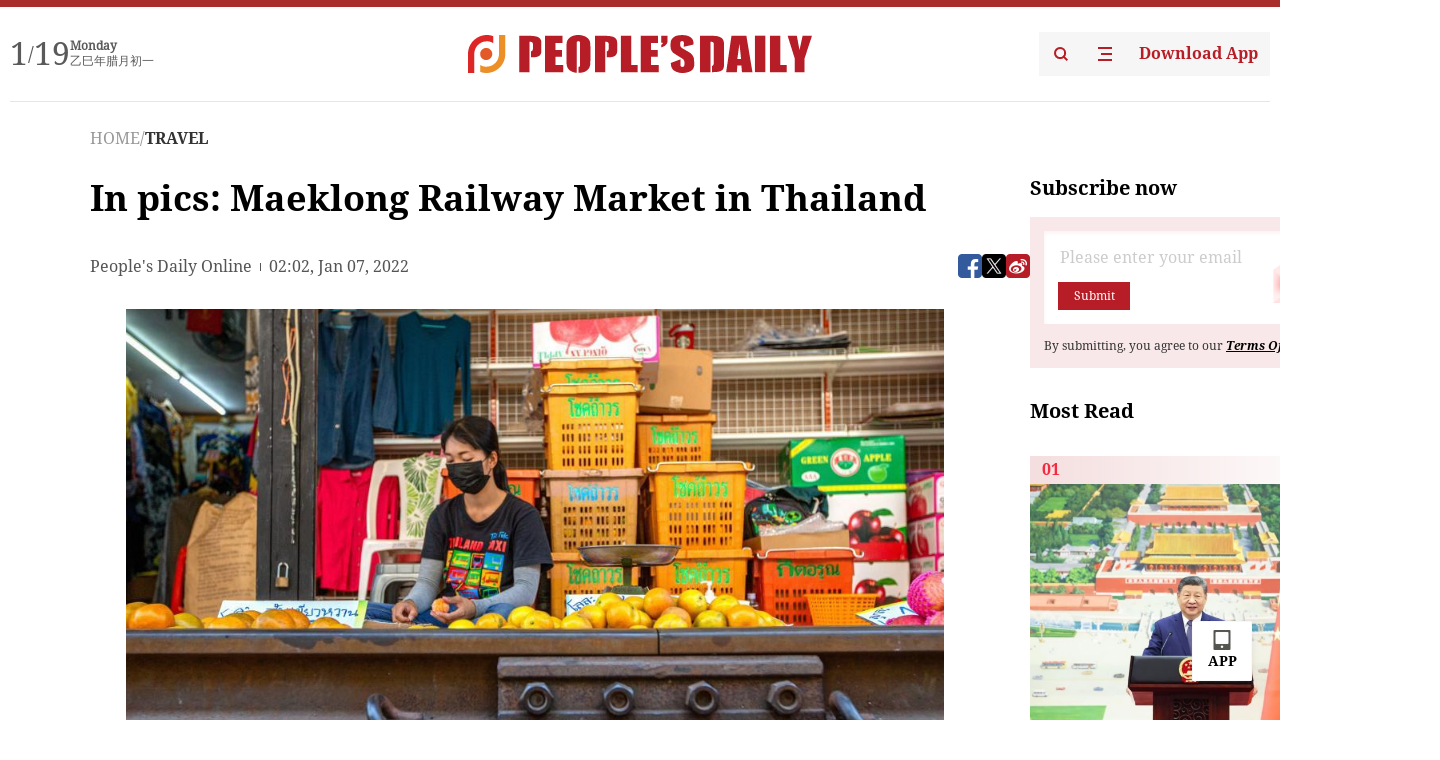

--- FILE ---
content_type: text/html;charset=UTF-8
request_url: https://peoplesdaily.pdnews.cn/er/channel/1029/30001240461
body_size: 19397
content:
<!doctype html><html lang="en"><head><meta charset="UTF-8"/><meta name="viewport" content="initial-scale=1,maximum-scale=1,minimum-scale=1,user-scalable=no"/><title>In pics: Maeklong Railway Market in Thailand</title><style></style><meta name="title" content="In pics: Maeklong Railway Market in Thailand"><meta name="keywords" content="TRAVEL,People's Daily"><meta name="description" content="AvendorisseenatMaeklongRailwayMarketinSamutSongkhramProvince,Thailand,Jan.5,2022.InMaeklongRailwayMarket,builtalongarailwaytrack,acompromiseisreachedbetweenvendorsandpassingcommutertrains.Whentherailtrackisclear,stallownerscansetupstallsatwill。"><meta property="title" content="In pics: Maeklong Railway Market in Thailand"><meta property="image" content="https://cdnpdcontent.aikan.pdnews.cn/20220107/b70c3af5dd5e40b7899489863c35a9fc.png"><meta itemprop="image" content="https://cdnpdcontent.aikan.pdnews.cn/20220107/b70c3af5dd5e40b7899489863c35a9fc.png"><meta property="description" content="AvendorisseenatMaeklongRailwayMarketinSamutSongkhramProvince,Thailand,Jan.5,2022.InMaeklongRailwayMarket,builtalongarailwaytrack,acompromiseisreachedbetweenvendorsandpassingcommutertrains.Whentherailtrackisclear,stallownerscansetupstallsatwill。"><meta property="fb:app_id" content="216960335533526"><meta property="og:title" content="In pics: Maeklong Railway Market in Thailand"><meta property="og:description" content="AvendorisseenatMaeklongRailwayMarketinSamutSongkhramProvince,Thailand,Jan.5,2022.InMaeklongRailwayMarket,builtalongarailwaytrack,acompromiseisreachedbetweenvendorsandpassingcommutertrains.Whentherailtrackisclear,stallownerscansetupstallsatwill。"><meta property="og:url" content="https://peoplesdaily.pdnews.cn/er/channel/1029/30001240461"><meta property="og:image" content="https://cdnpdcontent.aikan.pdnews.cn/20220107/b70c3af5dd5e40b7899489863c35a9fc.png?x-oss-process=image/resize,l_850/auto-orient,1/quality,q_95/format,jpg"><meta property="og:image:alt" content="AvendorisseenatMaeklongRailwayMarketinSamutSongkhramProvince,Thailand,Jan.5,2022.InMaeklongRailwayMarket,builtalongarailwaytrack,acompromiseisreachedbetweenvendorsandpassingcommutertrains.Whentherailtrackisclear,stallownerscansetupstallsatwill。"><meta property="og:image_wechat" content="https://cdnpdcontent.aikan.pdnews.cn/20220107/b70c3af5dd5e40b7899489863c35a9fc.png?x-oss-process=image/resize,l_850/auto-orient,1/quality,q_95/format,jpg"><meta name="twitter:title" content="In pics: Maeklong Railway Market in Thailand"><meta property="twitter:title" content="In pics: Maeklong Railway Market in Thailand"><meta name="twitter:image" content="https://cdnpdcontent.aikan.pdnews.cn/20220107/b70c3af5dd5e40b7899489863c35a9fc.png?x-oss-process=image/resize,l_850/auto-orient,1/quality,q_95/format,jpg"><meta property="twitter:image" content="https://cdnpdcontent.aikan.pdnews.cn/20220107/b70c3af5dd5e40b7899489863c35a9fc.png?x-oss-process=image/resize,l_850/auto-orient,1/quality,q_95/format,jpg"><meta name="twitter:image:src" content="https://cdnpdcontent.aikan.pdnews.cn/20220107/b70c3af5dd5e40b7899489863c35a9fc.png?x-oss-process=image/resize,l_850/auto-orient,1/quality,q_95/format,jpg"><meta property="twitter:image:src" content="https://cdnpdcontent.aikan.pdnews.cn/20220107/b70c3af5dd5e40b7899489863c35a9fc.png?x-oss-process=image/resize,l_850/auto-orient,1/quality,q_95/format,jpg"><meta name="twitter:description" content="AvendorisseenatMaeklongRailwayMarketinSamutSongkhramProvince,Thailand,Jan.5,2022.InMaeklongRailwayMarket,builtalongarailwaytrack,acompromiseisreachedbetweenvendorsandpassingcommutertrains.Whentherailtrackisclear,stallownerscansetupstallsatwill。"><meta property="twitter:description" content="AvendorisseenatMaeklongRailwayMarketinSamutSongkhramProvince,Thailand,Jan.5,2022.InMaeklongRailwayMarket,builtalongarailwaytrack,acompromiseisreachedbetweenvendorsandpassingcommutertrains.Whentherailtrackisclear,stallownerscansetupstallsatwill。"><meta name="twitter:site" content="@PeoplesDailyapp"><meta property="twitter:site" content="@PeoplesDailyapp"><meta property="al:title" content="In pics: Maeklong Railway Market in Thailand"><meta property="al:image" content="https://cdnpdcontent.aikan.pdnews.cn/20220107/b70c3af5dd5e40b7899489863c35a9fc.png?x-oss-process=image/resize,l_850/auto-orient,1/quality,q_95/format,jpg"><meta property="al:description" content="AvendorisseenatMaeklongRailwayMarketinSamutSongkhramProvince,Thailand,Jan.5,2022.InMaeklongRailwayMarket,builtalongarailwaytrack,acompromiseisreachedbetweenvendorsandpassingcommutertrains.Whentherailtrackisclear,stallownerscansetupstallsatwill。"><meta property="og:type" content="article"><meta property="og:rich_attachment" content="true"><meta name="twitter:card" content="summary_large_image"><meta property="twitter:card" content="summary_large_image"><meta name="twitter:creator" content="@PeoplesDailyapp"><meta property="twitter:creator" content="@PeoplesDailyapp"><meta property="al:type" content="article"><meta name="format-detection" content="telephone=no, email=no"/><meta name="apple-touch-fullscreen" content="YES"/><meta name="apple-mobile-web-app-capable" content="yes"/><meta name="apple-mobile-web-app-status-bar-style" content="black"/><link rel="icon" href="https://cdnpdfront.aikan.pdnews.cn/rmrb/es/rmrb-web-details-main/1.0.18/resource/image/faviconV2.png" type="image/x-icon"/><link rel="stylesheet" href="https://cdnpdfront.aikan.pdnews.cn/rmrb/es/rmrb-web-details-main/1.0.18/resource/css/plugin/normalize.css"><link rel="stylesheet" href="https://cdnpdfront.aikan.pdnews.cn/rmrb/es/rmrb-web-details-main/1.0.18/resource/font/style.css"><link rel="stylesheet" href="https://cdnpdfront.aikan.pdnews.cn/rmrb/es/rmrb-web-details-main/1.0.18/resource/css/desktop/common.css"><link rel="stylesheet" href="https://cdnpdfront.aikan.pdnews.cn/rmrb/es/rmrb-web-details-main/1.0.18/resource/css/desktop/photo.css"><script src="https://cdnpdfront.aikan.pdnews.cn/rmrb/es/rmrb-web-details-main/1.0.18/resource/js/share.min.js"></script><script type="module" crossorigin src="https://cdnpdfront.aikan.pdnews.cn/rmrb/es/rmrb-web-details-main/1.0.18/static/photoDesktop.cff769dd.js"></script><link rel="modulepreload" href="https://cdnpdfront.aikan.pdnews.cn/rmrb/es/rmrb-web-details-main/1.0.18/static/__uno.811139bf.js"><link rel="modulepreload" href="https://cdnpdfront.aikan.pdnews.cn/rmrb/es/rmrb-web-details-main/1.0.18/static/light.beee88b5.js"><link rel="modulepreload" href="https://cdnpdfront.aikan.pdnews.cn/rmrb/es/rmrb-web-details-main/1.0.18/static/use-rtl.6a0d34a7.js"><link rel="modulepreload" href="https://cdnpdfront.aikan.pdnews.cn/rmrb/es/rmrb-web-details-main/1.0.18/static/FooterShare.d4d5bc0c.js"><link rel="modulepreload" href="https://cdnpdfront.aikan.pdnews.cn/rmrb/es/rmrb-web-details-main/1.0.18/static/index.42c2b8bc.js"><link rel="modulepreload" href="https://cdnpdfront.aikan.pdnews.cn/rmrb/es/rmrb-web-details-main/1.0.18/static/email.b80d3b72.js"><link rel="modulepreload" href="https://cdnpdfront.aikan.pdnews.cn/rmrb/es/rmrb-web-details-main/1.0.18/static/Close.2922face.js"><link rel="modulepreload" href="https://cdnpdfront.aikan.pdnews.cn/rmrb/es/rmrb-web-details-main/1.0.18/static/index.3b214772.js"><link rel="modulepreload" href="https://cdnpdfront.aikan.pdnews.cn/rmrb/es/rmrb-web-details-main/1.0.18/static/index.6a84ec4d.js"><link rel="modulepreload" href="https://cdnpdfront.aikan.pdnews.cn/rmrb/es/rmrb-web-details-main/1.0.18/static/is-browser.cde9c602.js"><link rel="modulepreload" href="https://cdnpdfront.aikan.pdnews.cn/rmrb/es/rmrb-web-details-main/1.0.18/static/scrollTo.54ba55c3.js"><link rel="modulepreload" href="https://cdnpdfront.aikan.pdnews.cn/rmrb/es/rmrb-web-details-main/1.0.18/static/index.2973497c.js"><link rel="stylesheet" href="https://cdnpdfront.aikan.pdnews.cn/rmrb/es/rmrb-web-details-main/1.0.18/static/__uno.1f68b8f3.css"><link rel="stylesheet" href="https://cdnpdfront.aikan.pdnews.cn/rmrb/es/rmrb-web-details-main/1.0.18/static/FooterShare.536f3f2b.css"><link rel="stylesheet" href="https://cdnpdfront.aikan.pdnews.cn/rmrb/es/rmrb-web-details-main/1.0.18/static/index.0044e19b.css"><link rel="stylesheet" href="https://cdnpdfront.aikan.pdnews.cn/rmrb/es/rmrb-web-details-main/1.0.18/static/index.262060e6.css"><link rel="stylesheet" href="https://cdnpdfront.aikan.pdnews.cn/rmrb/es/rmrb-web-details-main/1.0.18/static/index.fa9d52e6.css"><link rel="stylesheet" href="https://cdnpdfront.aikan.pdnews.cn/rmrb/es/rmrb-web-details-main/1.0.18/static/index.36bdada6.css"><link rel="stylesheet" href="https://cdnpdfront.aikan.pdnews.cn/rmrb/es/rmrb-web-details-main/1.0.18/static/global.e64d111d.css"></head><body data-id="30001240461" data-objecttype="9" data-channelid="1029,1009" data-topicid="" data-type="channel" id="body" class=""><div id="app"></div><header id="header"><div class="header"><div class="header-container c-container"><div class="header-main"><div id="globalHeader" class="time"></div><a href="https://peoplesdaily.pdnews.cn" class="logo"><span style="display:none">People's Daily</span> <img src="https://cdnpdfront.aikan.pdnews.cn/rmrb/es/rmrb-web-details-main/1.0.18/resource/image/header/logo.svg" alt="People's Daily English language App - Homepage - Breaking News, China News, World News and Video"></a><div class="right-content"><a class="header-search" target="_blank" href="https://peoplesdaily.pdnews.cn/searchDetails"><span style="display:none">People's Daily Search Details</span> <img src="https://cdnpdfront.aikan.pdnews.cn/rmrb/es/rmrb-web-details-main/1.0.18/resource/image/header/headerSearch.svg" alt="People's Daily English language App - Homepage - Breaking News, China News, World News and Video"> </a><span class="header-channel"><div id="headerChannel"></div><img class="header-channel-icon" src="https://cdnpdfront.aikan.pdnews.cn/rmrb/es/rmrb-web-details-main/1.0.18/resource/image/channel.svg" alt="People's Daily English language App - Homepage - Breaking News, China News, World News and Video"> </span><a class="header-download droidSerif-bold" target="_blank" href="https://peoplesdaily.pdnews.cn/publicity">Download App</a></div></div></div></div></header><main class="content-main" data-author-name="" data-author-id=""><div class="textTypePhotos"></div><div class="c-container"><div class="breadcrumb"><a href="https://peoplesdaily.pdnews.cn" class="droidSerif">HOME</a> <span class="droidSerif">/</span><div class="beloneName droidSerif-bold">TRAVEL</div></div><div class="c-content"><div class="left"><div class="c-title droidSerif-bold" id="newsTitle">In pics: Maeklong Railway Market in Thailand</div><div class="c-details-share"><div class="c-details"><div class="c-details-extra droidSerif"><div class="form">People's Daily Online</div><div class="c-publish-time none">1641520957000</div></div></div><div id="globalShare"></div></div><div class="c-news-content" id="newContent"><div id="imageList"></div><div class="images-item"><img src="https://cdnpdcontent.aikan.pdnews.cn/20220107/b70c3af5dd5e40b7899489863c35a9fc.png" alt=""><div class="images-item_details droidSerif"> A vendor is seen at Maeklong Railway Market in Samut Songkhram Province, Thailand, Jan. 5, 2022. In Maeklong Railway Market, built along a railway track, a compromise is reached between vendors and passing commuter trains. When the rail track is clear, stall owners can set up stalls at will. Before the COVID-19 pandemic, the market had attracted many tourists. Nowadays, due to the decrease of passengers, the number of trains that shuttle here every day has been reduced from eight to two. (Xinhua/Wang Teng) </div></div><div class="images-item"><img src="https://cdnpdcontent.aikan.pdnews.cn/20220107/7dc28dd7acc448559027f9b31e9b40ac.png" alt=""><div class="images-item_details droidSerif"> A commuter train runs through Maeklong Railway Market in Samut Songkhram Province, Thailand, Jan. 5, 2022. In Maeklong Railway Market, built along a railway track, a compromise is reached between vendors and passing commuter trains. When the rail track is clear, stall owners can set up stalls at will. Before the COVID-19 pandemic, the market had attracted many tourists. Nowadays, due to the decrease of passengers, the number of trains that shuttle here every day has been reduced from eight to two. (Xinhua/Wang Teng) </div></div><div class="images-item"><img src="https://cdnpdcontent.aikan.pdnews.cn/20220107/90245abc3d9f484a9f71738d73c93017.png" alt=""><div class="images-item_details droidSerif"> A commuter train runs through Maeklong Railway Market in Samut Songkhram Province, Thailand, Jan. 5, 2022. In Maeklong Railway Market, built along a railway track, a compromise is reached between vendors and passing commuter trains. When the rail track is clear, stall owners can set up stalls at will. Before the COVID-19 pandemic, the market had attracted many tourists. Nowadays, due to the decrease of passengers, the number of trains that shuttle here every day has been reduced from eight to two. (Xinhua/Wang Teng) </div></div><div class="images-item"><img src="https://cdnpdcontent.aikan.pdnews.cn/20220107/179398ab0d93451a93f5292a4ed2e6e8.png" alt=""><div class="images-item_details droidSerif"> A commuter train runs through Maeklong Railway Market in Samut Songkhram Province, Thailand, Jan. 5, 2022. In Maeklong Railway Market, built along a railway track, a compromise is reached between vendors and passing commuter trains. When the rail track is clear, stall owners can set up stalls at will. Before the COVID-19 pandemic, the market had attracted many tourists. Nowadays, due to the decrease of passengers, the number of trains that shuttle here every day has been reduced from eight to two. (Xinhua/Wang Teng) </div></div><div class="images-item"><img src="https://cdnpdcontent.aikan.pdnews.cn/20220107/54357b4609ef4a82bd858a7451bbc0b5.png" alt=""><div class="images-item_details droidSerif"> A vendor is seen at Maeklong Railway Market in Samut Songkhram Province, Thailand, Jan. 5, 2022. In Maeklong Railway Market, built along a railway track, a compromise is reached between vendors and passing commuter trains. When the rail track is clear, stall owners can set up stalls at will. Before the COVID-19 pandemic, the market had attracted many tourists. Nowadays, due to the decrease of passengers, the number of trains that shuttle here every day has been reduced from eight to two. (Xinhua/Wang Teng)</div></div></div></div><div class="right" id="mostRead"></div></div><div class="c-recommend" id="recommend"></div></div></main><footer id="globalFooter" data-audio-title="" data-audio-src="" data-audio-img=""><div id="news-article-audio"></div><div class="footer-main c-container"><div class="footer-container"><div class="footer-left"><div class="footer-download"><div class="footer-title droidSerif-bold">Download App</div><div class="footer-download-top"><a target="_blank" href="https://apps.apple.com/app/peoples-daily-%E4%BA%BA%E6%B0%91%E6%97%A5%E6%8A%A5%E8%8B%B1%E6%96%87%E5%AE%A2%E6%88%B7%E7%AB%AF/id1294031865" class="droidSerif-bold"><img src="https://cdnpdfront.aikan.pdnews.cn/rmrb/es/rmrb-web-details-main/1.0.18/resource/image/footer/apple.svg" alt="People's Daily English language App - Homepage - Breaking News, China News, World News and Video"> </a><a target="_blank" href="https://sj.qq.com/appdetail/com.peopleapp.en" class="droidSerif-bold"><img src="https://cdnpdfront.aikan.pdnews.cn/rmrb/es/rmrb-web-details-main/1.0.18/resource/image/footer/android.svg" alt="People's Daily English language App - Homepage - Breaking News, China News, World News and Video"></a></div><a target="_blank" href="https://play.google.com/store/apps/details?id=com.peopleapp.en" class="download-app droidSerif-bold"><img src="https://cdnpdfront.aikan.pdnews.cn/rmrb/es/rmrb-web-details-main/1.0.18/resource/image/footer/google.svg" alt="People's Daily English language App - Homepage - Breaking News, China News, World News and Video"> <span>Google Play</span></a></div></div><div class="footer-right"><div class="footer-sitemap"><div class="footer-title droidSerif-bold">Sitemap</div><div id="footerSitemap" class="sitemap-list"></div></div><div class="footer-share" id="footerShare"></div></div></div><div class="footer-bottom"><div class="left"><div class="left-top"><a class="droidSerif" target="_blank" href="https://www.beian.gov.cn/portal/registerSystemInfo?recordcode=11010502048728" title="People's Daily English language App"><img src="https://cdnpdfront.aikan.pdnews.cn/rmrb/es/rmrb-web-details-main/1.0.18/resource/image/footer/emblem.png" alt="People's Daily English language App - Homepage - Breaking News, China News, World News and Video"> <span>京公网安备 11010502048728号 Copyright 2023 People's Daily </span></a><a class="droidSerif" target="_blank" href="https://beian.miit.gov.cn/#/Integrated/recordQuery" title="People's Daily English language App">ICP Registration Number: 16066560</a></div><a class="droidSerif" title="People's Daily English language App">Disinformation report:rmrbywapp@126.com</a></div><div class="right"><a class="privacyPolicy" href="https://peoplesdaily.pdnews.cn/privacyPolicy" target="_blank" title="People's Daily English language App">Privacy policy</a> <i class="line"></i> <a class="aboutUs" href="https://peoplesdaily.pdnews.cn/aboutUs" target="_blank" title="People's Daily English language App">Terms of Service</a> <i class="line"></i> <a class="aboutPeopleDaily" href="https://peoplesdaily.pdnews.cn/aboutPeopleDaily" target="_blank" title="People's Daily English language App">About People's Daily</a> <i class="line"></i> <a class="peoplesDaily" href="" target="_blank" title="People's Daily English language App">PEOPLE'S DAILY</a></div></div></div></footer><script src="https://wkbrs1.tingyun.com/js/cIHjmnMVaiY.js"></script><script src="https://cdnpdfront.aikan.pdnews.cn/rmrb/es/rmrb-web-details-main/1.0.18/resource/js/sensorsdata.min.js"></script><script>!(function (c,b,d,a) {c[a] ||(c[a] ={})
c[a].config ={pid:'bayc9l9j1x@7e5f11667efff4b',appType:'web',imgUrl:'https://arms-retcode.aliyuncs.com/r.png?',sendResource:true,enableLinkTrace:true,behavior:true
}
with (b) with (body) with (insertBefore(createElement('script'),firstChild)) setAttribute('crossorigin','',src =d
)
})(window,document,'https://retcode.alicdn.com/retcode/bl.js','__bl')</script><script>var shareInfo = {"fullUrl":"https://cdnpdcontent.aikan.pdnews.cn/20220107/b70c3af5dd5e40b7899489863c35a9fc.png","shareSwitch":1,"bucket":"rmrb-peopledaily-content-prod","shareTitle":"In pics: Maeklong Railway Market in Thailand","shareDescription":"AvendorisseenatMaeklongRailwayMarketinSamutSongkhramProvince,Thailand,Jan.5,2022.InMaeklongRailwayMarket,builtalongarailwaytrack,acompromiseisreachedbetweenvendorsandpassingcommutertrains.Whentherailtrackisclear,stallownerscansetupstallsatwill。"};var contentDetailsJson = {"channelRels":[{"sortValue":1,"channelAlias":"travel","channelLevel":2,"channelName":"TRAVEL","channelId":1029},{"sortValue":2,"channelAlias":"bri-news","channelLevel":1,"channelName":"BRI NEWS","channelId":1009}],"description":"AvendorisseenatMaeklongRailwayMarketinSamutSongkhramProvince,Thailand,Jan.5,2022.InMaeklongRailwayMarket,builtalongarailwaytrack,acompromiseisreachedbetweenvendorsandpassingcommutertrains.Whentherailtrackisclear,stallownerscansetupstallsatwill。"};</script></body></html>